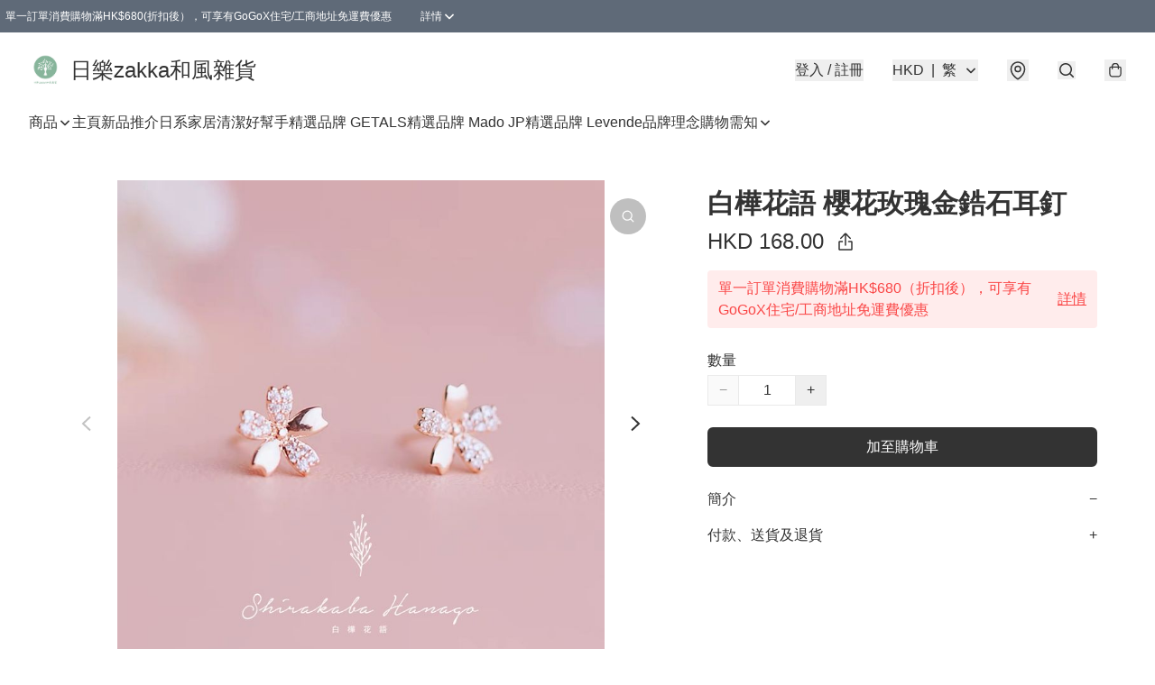

--- FILE ---
content_type: image/svg+xml
request_url: https://static.boutir.com/keyreply/facebook.svg
body_size: -154
content:
<svg xmlns="http://www.w3.org/2000/svg" viewBox="0 0 26 26">
  <g fill="none" fill-rule="evenodd" transform="translate(1 1)">
    <ellipse cx="12" cy="12" fill="#0084FF" rx="12" ry="12"/>
    <path fill="#FFF" d="M12 5c-3.866 0-7 2.902-7 6.48 0 2.04 1.018 3.86 2.61 5.05V19l2.382-1.308c.636.176 1.31.27 2.008.27 3.866 0 7-2.9 7-6.48C19 7.9 15.866 5 12 5zm.696 8.728l-1.783-1.9-3.478 1.9 3.826-4.06 1.827 1.9 3.435-1.9-3.826 4.06z"/>
  </g>
</svg>


--- FILE ---
content_type: application/javascript
request_url: https://www.rakkuzakka.store/fb_pixel_page_view
body_size: -202
content:
(function initFBQ(){var fbPixelUserData = {};fbq('init', "325834844991924", fbPixelUserData, { agent: 'plboutir' });fbq('track', "PageView", {}, { eventID: "70e07472546846178c0be711a4e12bd5" });}())